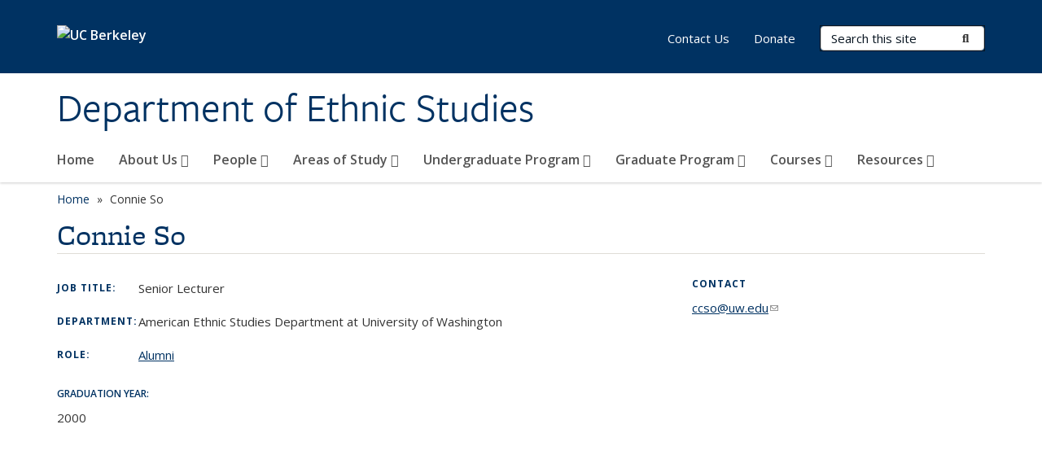

--- FILE ---
content_type: text/html; charset=utf-8
request_url: https://ethnicstudies.berkeley.edu/people/connie-so/
body_size: 6762
content:
<!DOCTYPE html>
<html lang="en" dir="ltr">
<head>
  <meta http-equiv="X-UA-Compatible" content="IE=edge" />
<meta http-equiv="Content-Type" content="text/html; charset=utf-8" />
<meta name="Generator" content="Drupal 7 (http://drupal.org)" />
<link rel="canonical" href="/people/connie-so" />
<link rel="shortlink" href="/node/781" />
<link rel="shortcut icon" href="https://ethnicstudies.berkeley.edu/profiles/openberkeley/themes/openberkeley_theme_brand/favicon.ico" type="image/vnd.microsoft.icon" />
<meta name="viewport" content="width=device-width, initial-scale=1.0" />
  <meta name="twitter:dnt" content="on">
  <title>Connie So | Department of Ethnic Studies</title>
  <link type="text/css" rel="stylesheet" href="https://ethnicstudies.berkeley.edu/sites/default/files/css/css_kShW4RPmRstZ3SpIC-ZvVGNFVAi0WEMuCnI0ZkYIaFw.css" media="all" />
<link type="text/css" rel="stylesheet" href="https://ethnicstudies.berkeley.edu/sites/default/files/css/css_TnnMw6Mh72mEvaDujXjSbFOpptbdTbtXwXrVO5d8QpM.css" media="all" />
<link type="text/css" rel="stylesheet" href="https://ethnicstudies.berkeley.edu/sites/default/files/css/css_VTJqEpJ_kbGhyWnq6E__HtNmim_pFNj_xmqT2CnuFyk.css" media="all" />
<link type="text/css" rel="stylesheet" href="https://ethnicstudies.berkeley.edu/sites/default/files/css/css_P7--I-hb0gcJsTQhFYqCt9Bbt--MYpgAtnA2MzSE2j8.css" media="screen" />
<link type="text/css" rel="stylesheet" href="https://ethnicstudies.berkeley.edu/sites/default/files/css/css_4MDcj4WzJxRtVB3l9swAcARxHNcNe415DFb1gznVFJg.css" media="all" />
<link type="text/css" rel="stylesheet" href="https://ethnicstudies.berkeley.edu/sites/default/files/css/css_fTfJo-dPtzirDva2c_4irCYiTua1w5HvujwppmNQxcE.css" media="all" />
<link type="text/css" rel="stylesheet" href="https://ethnicstudies.berkeley.edu/sites/default/files/css/css_l0nY-aVTB09v9_xTUkXAdhv2Pm24M2ixkWW-la0gqA0.css" media="all" />
<link type="text/css" rel="stylesheet" href="https://ethnicstudies.berkeley.edu/sites/default/files/css/css_qpsIBcs9JSa7ccwyEmky_c737hDf6nNOZA81Rs9WHqg.css" media="print" />
<link type="text/css" rel="stylesheet" href="https://ethnicstudies.berkeley.edu/sites/default/files/css/css_vVHKxTM0GJ1H06xa3A56ODjmnaQjaHfKtNGjZ_0rAHQ.css" media="all" />
<link type="text/css" rel="stylesheet" href="//fonts.googleapis.com/css?family=Open+Sans:300italic,400italic,600italic,700italic,800italic,400,300,600,700,800" media="all" />
<link type="text/css" rel="stylesheet" href="//use.typekit.net/aeg3kye.css" media="all" />
  <script type="application/json" data-drupal-selector="drupal-settings-json">{"basePath":"\/","pathPrefix":"","setHasJsCookie":0,"ajaxPageState":{"theme":"openberkeley_theme_brand","theme_token":"ewAcCJyivQstsZUBgmttXmNLw8x-n8r3AMVVhkqg3Wo","js":{"profiles\/openberkeley\/modules\/panopoly\/panopoly_widgets\/panopoly-widgets.js":1,"profiles\/openberkeley\/modules\/panopoly\/panopoly_widgets\/panopoly-widgets-spotlight.js":1,"profiles\/openberkeley\/modules\/openberkeley\/openberkeley_admin\/openberkeley_admin_siteimprove.js":1,"profiles\/openberkeley\/themes\/openberkeley_theme_base\/assets\/js\/bootstrap-accessibility.js":1,"profiles\/openberkeley\/modules\/contrib\/jquery_update\/replace\/jquery\/1.10\/jquery.min.js":1,"misc\/jquery-extend-3.4.0.js":1,"misc\/jquery-html-prefilter-3.5.0-backport.js":1,"misc\/jquery.once.js":1,"misc\/drupal.js":1,"misc\/drupal-settings-loader.js":1,"profiles\/openberkeley\/libraries\/bootstrap\/js\/bootstrap.min.js":1,"profiles\/openberkeley\/modules\/contrib\/jquery_update\/replace\/ui\/ui\/minified\/jquery.ui.core.min.js":1,"profiles\/openberkeley\/modules\/contrib\/jquery_update\/replace\/ui\/ui\/minified\/jquery.ui.widget.min.js":1,"profiles\/openberkeley\/modules\/contrib\/jquery_update\/replace\/ui\/ui\/minified\/jquery.ui.tabs.min.js":1,"profiles\/openberkeley\/modules\/contrib\/jquery_update\/replace\/ui\/ui\/minified\/jquery.ui.accordion.min.js":1,"misc\/form-single-submit.js":1,"profiles\/openberkeley\/modules\/panopoly\/panopoly_images\/panopoly-images.js":1,"profiles\/openberkeley\/modules\/contrib\/entityreference\/js\/entityreference.js":1,"profiles\/openberkeley\/modules\/openberkeley\/openberkeley_faq\/openberkeley_faq.js":1,"profiles\/openberkeley\/modules\/openberkeley\/openberkeley_theme\/openberkeley_theme.js":1,"profiles\/openberkeley\/modules\/openberkeley\/openberkeley_twitter\/js\/openberkeley-twitter.js":1,"profiles\/openberkeley\/modules\/openberkeley\/openberkeley_wysiwyg_override\/js\/openberkeley-wysiwyg-override.js":1,"profiles\/openberkeley\/modules\/panopoly\/panopoly_magic\/panopoly-magic.js":1,"profiles\/openberkeley\/modules\/panopoly\/panopoly_theme\/js\/panopoly-accordion.js":1,"profiles\/openberkeley\/modules\/contrib\/caption_filter\/js\/caption-filter.js":1,"profiles\/openberkeley\/libraries\/maphilight\/jquery.maphilight.min.js":1,"profiles\/openberkeley\/libraries\/jquery.imagesloaded\/jquery.imagesloaded.min.js":1,"profiles\/openberkeley\/modules\/contrib\/extlink\/js\/extlink.js":1,"profiles\/openberkeley\/themes\/radix\/assets\/js\/radix.script.js":1,"profiles\/openberkeley\/themes\/openberkeley_theme_base\/assets\/js\/openberkeley_theme_base.script.js":1,"profiles\/openberkeley\/themes\/openberkeley_theme_base\/assets\/js\/drupal-announce.js":1,"profiles\/openberkeley\/themes\/openberkeley_theme_brand\/assets\/js\/openberkeley_theme_brand.script.js":1},"css":{"modules\/system\/system.base.css":1,"modules\/system\/system.messages.css":1,"modules\/system\/system.theme.css":1,"misc\/ui\/jquery.ui.theme.css":1,"misc\/ui\/jquery.ui.accordion.css":1,"modules\/field\/theme\/field.css":1,"profiles\/openberkeley\/modules\/contrib\/mvpcreator_theme\/css\/mvpcreator-theme.css":1,"modules\/node\/node.css":1,"profiles\/openberkeley\/modules\/openberkeley\/openberkeley_brand_widgets\/css\/openberkeley-widgets-hero.css":1,"profiles\/openberkeley\/modules\/openberkeley\/openberkeley_brand_widgets\/css\/openberkeley-widgets-image.css":1,"profiles\/openberkeley\/modules\/openberkeley\/openberkeley_brand_widgets\/css\/openberkeley-widgets-modal.css":1,"profiles\/openberkeley\/modules\/openberkeley\/openberkeley_brand_widgets\/css\/openberkeley-widgets-promo.css":1,"profiles\/openberkeley\/modules\/openberkeley\/openberkeley_brand_widgets\/css\/openberkeley-widgets-thumbnail-list.css":1,"profiles\/openberkeley\/modules\/openberkeley\/openberkeley_faq\/openberkeley_faq.css":1,"profiles\/openberkeley\/modules\/openberkeley\/openberkeley_news\/openberkeley_news.css":1,"profiles\/openberkeley\/modules\/openberkeley\/openberkeley_people\/openberkeley_people.css":1,"profiles\/openberkeley\/modules\/openberkeley\/openberkeley_pubs\/openberkeley_pubs.css":1,"profiles\/openberkeley\/modules\/openberkeley\/openberkeley_theme\/openberkeley-theme.css":1,"profiles\/openberkeley\/modules\/openberkeley\/openberkeley_search\/openberkeley_top_results\/openberkeley_top_results.css":1,"profiles\/openberkeley\/modules\/openberkeley\/openberkeley_wysiwyg_override\/css\/openberkeley-wysiwyg-override-list-properties.css":1,"profiles\/openberkeley\/modules\/panopoly\/panopoly_core\/css\/panopoly-dropbutton.css":1,"profiles\/openberkeley\/modules\/panopoly\/panopoly_magic\/css\/panopoly-magic.css":1,"profiles\/openberkeley\/modules\/panopoly\/panopoly_theme\/css\/panopoly-featured.css":1,"profiles\/openberkeley\/modules\/panopoly\/panopoly_theme\/css\/panopoly-accordian.css":1,"profiles\/openberkeley\/modules\/panopoly\/panopoly_theme\/css\/panopoly-layouts.css":1,"profiles\/openberkeley\/modules\/panopoly\/panopoly_widgets\/panopoly-widgets.css":1,"profiles\/openberkeley\/modules\/panopoly\/panopoly_widgets\/panopoly-widgets-spotlight.css":1,"profiles\/openberkeley\/modules\/panopoly\/panopoly_wysiwyg\/panopoly-wysiwyg.css":1,"profiles\/openberkeley\/modules\/contrib\/radix_layouts\/radix_layouts.css":1,"modules\/search\/search.css":1,"modules\/user\/user.css":1,"profiles\/openberkeley\/modules\/contrib\/extlink\/css\/extlink.css":1,"profiles\/openberkeley\/modules\/contrib\/views\/css\/views.css":1,"profiles\/openberkeley\/modules\/openberkeley\/openberkeley_widgets\/openberkeley_widgets.css":1,"profiles\/openberkeley\/modules\/contrib\/caption_filter\/caption-filter.css":1,"profiles\/openberkeley\/modules\/contrib\/ctools\/css\/ctools.css":1,"profiles\/openberkeley\/modules\/contrib\/panels\/css\/panels.css":1,"profiles\/openberkeley\/themes\/openberkeley_theme_brand\/assets\/css\/bootstrap-custom.css":1,"profiles\/openberkeley\/themes\/openberkeley_theme_base\/assets\/css\/bootstrap-accessibility.css":1,"profiles\/openberkeley\/themes\/openberkeley_theme_base\/assets\/css\/openberkeley_theme_base.style.css":1,"profiles\/openberkeley\/themes\/openberkeley_theme_brand\/assets\/css\/openberkeley_theme_brand.style.css":1,"profiles\/openberkeley\/themes\/openberkeley_theme_brand\/assets\/css\/brand_openberkeley_event.css":1,"profiles\/openberkeley\/themes\/openberkeley_theme_brand\/assets\/css\/brand_openberkeley_event_reg.css":1,"profiles\/openberkeley\/themes\/openberkeley_theme_brand\/assets\/css\/brand_openberkeley_news.css":1,"profiles\/openberkeley\/themes\/openberkeley_theme_brand\/assets\/css\/brand_openberkeley_portfolio.css":1,"profiles\/openberkeley\/themes\/openberkeley_theme_brand\/assets\/css\/brand_openberkeley_privatepages.css":1,"profiles\/openberkeley\/themes\/openberkeley_theme_brand\/assets\/css\/brand_openberkeley_pubs.css":1,"profiles\/openberkeley\/themes\/openberkeley_theme_brand\/assets\/css\/brand_openberkeley_people.css":1,"profiles\/openberkeley\/themes\/openberkeley_theme_brand\/assets\/css\/brand_openberkeley_search.css":1,"profiles\/openberkeley\/themes\/openberkeley_theme_brand\/assets\/css\/brand_openberkeley_faq.css":1,"profiles\/openberkeley\/themes\/openberkeley_theme_brand\/assets\/css\/print.css":1,"profiles\/openberkeley\/modules\/openberkeley\/openberkeley_theme\/openberkeley-theme-collapsible.css":1,"profiles\/openberkeley\/modules\/openberkeley\/openberkeley_wysiwyg_override\/css\/openberkeley-wysiwyg-override.css":1,"profiles\/openberkeley\/modules\/panopoly\/panopoly_images\/panopoly-images.css":1,"profiles\/openberkeley\/themes\/openberkeley_theme_base\/assets\/fonts\/fontawesome-v6\/css\/fontawesome.min.css":1,"profiles\/openberkeley\/themes\/openberkeley_theme_base\/assets\/fonts\/fontawesome-v6\/css\/brands.min.css":1,"profiles\/openberkeley\/themes\/openberkeley_theme_base\/assets\/fonts\/fontawesome-v6\/css\/solid.min.css":1,"profiles\/openberkeley\/themes\/openberkeley_theme_base\/assets\/fonts\/fontawesome-v6\/css\/v4-font-face.min.css":1,"\/\/fonts.googleapis.com\/css?family=Open+Sans:300italic,400italic,600italic,700italic,800italic,400,300,600,700,800":1,"\/\/use.typekit.net\/aeg3kye.css":1}},"CToolsModal":{"modalSize":{"type":"scale","width":".9","height":".9","addWidth":0,"addHeight":0,"contentRight":25,"contentBottom":75},"modalOptions":{"opacity":".55","background-color":"#FFF"},"animationSpeed":"fast","modalTheme":"CToolsModalDialog","throbberTheme":"CToolsModalThrobber"},"panopoly_magic":{"pane_add_preview_mode":"single"},"better_exposed_filters":{"views":{"openberkeley_pubs_by_author":{"displays":{"pubs_by_author_pane":{"filters":[]}}}}},"urlIsAjaxTrusted":{"\/search\/node":true},"extlink":{"extTarget":0,"extClass":"ext","extLabel":"(link is external)","extImgClass":0,"extIconPlacement":"append","extSubdomains":0,"extExclude":"(ethnicstudies\\.berkeley\\.edu)","extInclude":"","extCssExclude":"map","extCssExplicit":"","extAlert":0,"extAlertText":"This link will take you to an external web site. We are not responsible for their content.","mailtoClass":"mailto","mailtoLabel":"(link sends e-mail)","extUseFontAwesome":false},"openberkeley_theme_base":{"disable_linearizable_tables":false,"file_link_icons":1}}</script>
<script type="text/javascript" src="https://ethnicstudies.berkeley.edu/sites/default/files/js/js_SJgtMdhzo0raDjyuHJR-mtSH_mzSDwMhzOyHsnAskDQ.js"></script>
<script type="text/javascript" src="https://ethnicstudies.berkeley.edu/sites/default/files/js/js_J1LDKrZlf6nq7Ka0onHwg3MUNfwG75SSQi30oTn81HA.js"></script>
<script type="text/javascript" src="https://ethnicstudies.berkeley.edu/sites/default/files/js/js_cZlJlWIHrFGC0F2Xp_eoJw6NhRESz6lnF0qX6vVXfss.js"></script>
<script type="text/javascript" src="https://ethnicstudies.berkeley.edu/sites/default/files/js/js_GGMS7aOTZ3wBPSTE2P1SNyFbERVoKEoOS1DUAwDIgaY.js"></script>
<script type="text/javascript" src="https://ethnicstudies.berkeley.edu/sites/default/files/js/js_dLmXSnakSlQtnZLfaN1SzmwinPEDYG7s4CVD6dWEOCk.js"></script>
</head>
<body class="html not-front not-logged-in no-sidebars page-node page-node- page-node-781 node-type-openberkeley-person region-content panel-layout-radix_burr_flipped panel-region-contentmain panel-region-sidebar no-slogan site-name-normal site-name-option-new" >
  <div id="skip-link" role="navigation" aria-label="Skip links">
    <a href="#main" class="element-invisible element-focusable">Skip to main content</a>
  </div>
      <header id="header" class="header">
  <div class="container">
    <div class="navbar navbar-default">
      <div class="home-branding">
        <a href="https://www.berkeley.edu" class="home-link"><div id="new-wordmark"><img src="/profiles/openberkeley/themes/openberkeley_theme_base/assets/images/logo-berkeley-white-2.svg" alt="UC Berkeley"></div></a>
              </div>
      <!-- Brand and toggle get grouped for better mobile display -->
      <button type="button" class="navbar-toggle collapsed" data-toggle="collapse" data-target="#navbar-collapse" aria-controls="navbar-collapse">
        <span class="sr-only">Toggle navigation</span>
        <span class="icon-bar"></span>
        <span class="icon-bar"></span>
        <span class="icon-bar"></span>
      </button>
      <div class="navbar-header">
        <div class="navbar-brand">
                    <div id="site-name-and-slogan">
                                                      <div id="site-name">
                                      <a href="/" rel="home" title="Home">
                      Department of Ethnic Studies                    </a>
                                  </div>
                                    </div>
        </div>
      </div> <!-- /.navbar-header -->

      <!-- Collect the nav links, forms, and other content for toggling -->
      <nav class="collapse navbar-collapse" id="navbar-collapse" aria-label="Primary">
                  <form class="search-form clearfix navbar-form navbar-right" role="search" aria-label="Sitewide search" action="/search/node" method="post" id="search-form--2" accept-charset="UTF-8"><div><div class="container-inline form-inline form-wrapper" id="edit-basic--2"><div class="form-item form-type-textfield form-item-keys form-group">
  <label class="element-invisible" for="edit-keys--2">Search Terms </label>
 <input placeholder="Search this site" class="form-control form-control form-text" type="text" id="edit-keys--2" name="keys" value="" size="20" maxlength="255" />
</div>
<button type="submit" id="edit-submit--2" name="op" value="Submit Search" class="form-submit btn btn-default btn-primary"><span class="fa fa-search"></span> <span class="button-text">Submit Search</span></button></div><input type="hidden" name="form_build_id" value="form-6TSVpuvosJUeJdUrK5206cUhYxyb7lfBcBjzscuACBI" />
<input type="hidden" name="form_id" value="search_form" />
</div></form>                <div id="primary-nav">
                      <ul id="main-menu" class="menu nav navbar-nav">
              <li class="first leaf menu-link-home"><a href="/home">Home</a></li>
<li class="expanded dropdown menu-link-about-us-"><a href="/about-us" class="dropdown-toggle" data-toggle="dropdown" data-target="#">About Us <span class="fa fa-caret-down"></span></a><ul class="dropdown-menu"><li class="first leaf menu-link-message-from-the-chair"><a href="/about-us/message-chair">Message from the Chair</a></li>
<li class="collapsed menu-link-news"><a href="/about-us/news">News</a></li>
<li class="leaf menu-link-newsletter"><a href="/about-us/newsletter">Newsletter</a></li>
<li class="last leaf menu-link-books-by-faculty"><a href="/about-us/books-faculty">Books by Faculty</a></li>
</ul></li>
<li class="expanded dropdown menu-link-people-"><a href="/people" class="dropdown-toggle" data-toggle="dropdown" data-target="#">People <span class="fa fa-caret-down"></span></a><ul class="dropdown-menu"><li class="first expanded dropdown-submenu menu-link-faculty-"><a href="/people/ethnic-studies-faculty" class="dropdown-toggle">Faculty <span class="fa fa-caret-right"></span></a><ul class="dropdown-menu"><li class="first leaf menu-link-lecturers"><a href="/people/faculty/lecturers">Lecturers</a></li>
<li class="leaf menu-link-affiliated-faculty"><a href="/people/faculty/affiliated-faculty">Affiliated Faculty</a></li>
<li class="last leaf menu-link-emeriti"><a href="/people/faculty/emeriti">Emeriti</a></li>
</ul></li>
<li class="leaf menu-link-staff"><a href="/people/staff">Staff</a></li>
<li class="last expanded dropdown-submenu menu-link-graduate-students-"><a href="/people/graduate-students" class="dropdown-toggle">Graduate Students <span class="fa fa-caret-right"></span></a><ul class="dropdown-menu"><li class="first last leaf menu-link-graduate-student-alumni"><a href="/people/graduate-students/graduate-student-alumni">Graduate Student Alumni</a></li>
</ul></li>
</ul></li>
<li class="expanded dropdown menu-link-areas-of-study-"><a href="/areas-study" class="dropdown-toggle" data-toggle="dropdown" data-target="#">Areas of Study <span class="fa fa-caret-down"></span></a><ul class="dropdown-menu"><li class="first leaf menu-link-asian-american-and-asian-diaspora-studies"><a href="/areas-of-study/area/asian-studies">Asian American and Asian Diaspora Studies</a></li>
<li class="leaf menu-link-chicanx-latinx-studies"><a href="/areas-of-study/area/chicano-latino-studies">Chicanx Latinx Studies</a></li>
<li class="leaf menu-link-comparative-ethnic-studies"><a href="/areas-of-study/area/ethnic-studies">Comparative Ethnic Studies</a></li>
<li class="last leaf menu-link-native-american-studies"><a href="/areas-of-study/area/native-american-studies">Native American Studies</a></li>
</ul></li>
<li class="expanded dropdown menu-link-undergraduate-program-"><a href="/undergraduate-programs" class="dropdown-toggle" data-toggle="dropdown" data-target="#">Undergraduate Program <span class="fa fa-caret-down"></span></a><ul class="dropdown-menu"><li class="first expanded dropdown-submenu menu-link-introduction-to-major-and-minor-requirements-"><a href="/undergraduate-program/introduction-major-and-minor-requirements" class="dropdown-toggle">Introduction to Major and Minor Requirements <span class="fa fa-caret-right"></span></a><ul class="dropdown-menu"><li class="first leaf menu-link-asian-american-and-asian-diaspora-studies-major-requirements"><a href="/undergraduate-program/major-and-minor-requirements/asian-american-and-asian-diaspora-studies-major">Asian American and Asian Diaspora Studies Major Requirements</a></li>
<li class="leaf menu-link-chicanx-latinx-studies-major-requirements"><a href="/undergraduate-program/introduction-major-and-minor-requirements/chicanx-latinx-studies-major-and">Chicanx Latinx Studies Major Requirements</a></li>
<li class="leaf menu-link-comparative-ethnic-studies"><a href="/undergraduate-program/introduction-major-and-minor-requirements/comparative-ethnic-studies-major-and">Comparative Ethnic Studies</a></li>
<li class="last leaf menu-link-native-american-studies-major-requirements"><a href="/undergraduate-program/major-and-minor-requirements/native-american-studies-major-requirements">Native American Studies Major Requirements</a></li>
</ul></li>
<li class="leaf menu-link-race-and-law-summer-minor"><a href="/undergraduate-program/race-and-law-summer-minor">Race and Law Summer Minor</a></li>
<li class="leaf menu-link-197-community-field-study"><a href="/undergraduate-program/197-community-field-study">197 Community Field Study</a></li>
<li class="leaf menu-link-student-learning-outcomes"><a href="/undergraduate-program/student-learning-outcomes">Student Learning Outcomes</a></li>
<li class="leaf menu-link-advising"><a href="/undergraduate-program/advising">Advising</a></li>
<li class="last leaf menu-link-careers-in-ethnic-studies"><a href="/undergraduate-program/careers-ethnic-studies">Careers in Ethnic Studies</a></li>
</ul></li>
<li class="expanded dropdown menu-link-graduate-program-"><a href="/programs/graduate" class="dropdown-toggle" data-toggle="dropdown" data-target="#">Graduate Program <span class="fa fa-caret-down"></span></a><ul class="dropdown-menu"><li class="first leaf menu-link-admissions"><a href="/graduate-program/admissions">Admissions</a></li>
<li class="leaf menu-link-tuition-and-financial-aid"><a href="/graduate-program/tuition-and-financial-aid">Tuition and Financial Aid</a></li>
<li class="leaf menu-link-international-student-information"><a href="/graduate-program/international-student-information">International Student Information</a></li>
<li class="last leaf menu-link-graduate-handbook"><a href="/graduate-program/graduate-handbook">Graduate Handbook</a></li>
</ul></li>
<li class="expanded dropdown menu-link-courses-"><a href="/courses" class="dropdown-toggle" data-toggle="dropdown" data-target="#">Courses <span class="fa fa-caret-down"></span></a><ul class="dropdown-menu"><li class="first expanded dropdown-submenu menu-link-areas-of-study-"><a href="/courses/areas-study" title="" class="dropdown-toggle">Areas of Study <span class="fa fa-caret-right"></span></a><ul class="dropdown-menu"><li class="first leaf menu-link-asian-american-and-asian-diaspora-studies-courses"><a href="/courses/areas-study/asian-american-and-asian-diaspora-studies-courses">Asian American and Asian Diaspora Studies Courses</a></li>
<li class="leaf menu-link-chicanx-latinx-studies"><a href="/courses/areas-study/chicanx-latinx-studies">Chicanx Latinx Studies</a></li>
<li class="leaf menu-link-comparative-ethnic-studies"><a href="/courses/areas-study/comparative-ethnic-studies">Comparative Ethnic Studies</a></li>
<li class="last leaf menu-link-native-american-studies"><a href="/courses/areas-study/native-american-studies">Native American Studies</a></li>
</ul></li>
<li class="last leaf menu-link-graduate-courses"><a href="/courses/graduate-courses">Graduate Courses</a></li>
</ul></li>
<li class="last expanded dropdown menu-link-resources-"><a href="/resources" class="dropdown-toggle" data-toggle="dropdown" data-target="#">Resources <span class="fa fa-caret-down"></span></a><ul class="dropdown-menu"><li class="first leaf menu-link-ethnic-studies-fifth-account"><a href="/resources/ethnic-studies-fifth-account">Ethnic Studies Fifth Account</a></li>
<li class="leaf menu-link-ethnic-studies-library"><a href="/resources/ethnic-studies-library">Ethnic Studies Library</a></li>
<li class="leaf menu-link-high-school-ethnic-studies-initiative"><a href="/resources/high-school-ethnic-studies-initiative">High School Ethnic Studies Initiative</a></li>
<li class="leaf menu-link-research-centers"><a href="/resources/research-centers">Research Centers</a></li>
<li class="leaf menu-link-student-resources--services"><a href="/resources/student-resources-services">Student Resources &amp; Services</a></li>
<li class="leaf menu-link-visiting-scholars-program"><a href="/resources/visiting-scholars-program">Visiting Scholars Program</a></li>
<li class="last leaf menu-link-the-third-world-liberation-front"><a href="https://twlf.berkeley.edu/" title="" rel="noreferrer">The Third World Liberation Front</a></li>
</ul></li>
            </ul>
                  </div>
        <div id="secondary-nav">
          <div class="container">
            <div class="secondary-nav-quick-links-wrapper">
                              <h2 class="visible-xs visible-sm">Secondary navigation</h2>
                <ul id="secondary-menu" class="menu nav navbar-nav navbar-right">
                  <li class="first leaf menu-link-contact-us"><a href="/secondary-menu-placeholder" title="">Contact Us</a></li>
<li class="last leaf menu-link-donate"><a href="/donate" title="">Donate</a></li>

                                  </ul>
                          </div>
          </div>
        </div>
      </nav><!-- /.navbar-collapse -->
    </div><!-- /.navbar -->
  </div> <!-- /.container -->
</header>

<div id="main-wrapper" class="main-wrapper ">
  <nav id="pre-content" class="container" aria-label="Breadcrumbs">
    <div class="row">
      <div class="col-md-12">
                  <div id="breadcrumb" class="visible-desktop">
            <div class="item-list"><ul class="breadcrumb"><li class="first"><a href="/home">Home</a></li>
<li class="last">Connie So</li>
</ul></div>          </div>
              </div>
    </div>
  </nav> <!-- /#pre-content -->
  <div id="main" role="main" tabIndex="-1">
    <div id="title-pre-content" class="container">
      <div class="row">
        <div class="col-md-12">
                  <div class="page-title">
            <div class="container">
              <h1 class="title">Connie So</h1>
            </div>
          </div>
                  <div id="page-header">
                                        </div>
        </div>
      </div>
    </div> <!-- /#title-pre-content -->
        <div id="main-content" class="container">
          <div id="content" class="col-md-12">
        <div class="main">
          <div id="main-inner">
              <div class="region region-content">
    
<div class="panel-display burr-flipped clearfix radix-burr-flipped" >
  
  <div class="container-fluid">
    <div class="row">
      <div class="col-sm-8 radix-layouts-content panel-panel">
        <div class="panel-panel-inner">
          <div class="panel-pane pane-node-content openberkeley-theme-subtle-header-style"  >
  
      
  
  <div class="pane-content">
    <article class="node node-openberkeley-person node-view--full clearfix">

  
      
  
  <div class="content">
    <div class="field field-name-field-openberkeley-person-title field-type-text field-label-inline clearfix"><div class="field-label">Job title:&nbsp;</div><div class="field-items"><div class="field-item even">Senior Lecturer</div></div></div><div class="field field-name-field-openberkeley-person-dept field-type-text field-label-inline clearfix"><div class="field-label">Department:&nbsp;</div><div class="field-items"><div class="field-item even">American Ethnic Studies Department at University of Washington</div></div></div><div class="field field-name-field-openberkeley-person-type field-type-taxonomy-term-reference field-label-inline clearfix"><div class="field-label">Role:&nbsp;</div><div class="field-items"><div class="field-item even"><a href="/person-type/alumni">Alumni</a></div></div></div>  </div>

  
  
</article>
  </div>

  
  </div>
<div class="panel-pane pane-fieldable-panels-pane pane-vuuid-d06e8c1a-2d58-4e31-b031-7b5d222d04a4 openberkeley-theme-subtle-header-style pane-bundle-text clearfix"  >
  
      
  
  <div class="pane-content">
    <div class="fieldable-panels-pane">
    <div class="field field-name-field-basic-text-text field-type-text-long field-label-hidden"><div class="field-items"><div class="field-item even"><h6><strong>GRADUATION YEAR:</strong></h6>
<p><span>2000</span></p></div></div></div></div>
  </div>

  
  </div>
        </div>
      </div>
      <div class="col-sm-4 radix-layouts-sidebar panel-panel">
        <div class="panel-panel-inner">
          <div class="panel-pane pane-panels-mini pane-openberkeley-people-contact openberkeley-theme-subtle-header-style"  >
  
        <h2 class="pane-title">
      Contact    </h2>
    
  
  <div class="pane-content">
    
<div class="panel-display boxton clearfix radix-boxton" id="mini-panel-openberkeley_people_contact">

  <div class="container-fluid">
    <div class="row">
      <div class="col-md-12 radix-layouts-content panel-panel">
        <div class="panel-panel-inner">
          <div class="panel-pane pane-entity-field pane-node-field-openberkeley-person-email openberkeley-theme-subtle-header-style"  >
  
      
  
  <div class="pane-content">
    <div class="field field-name-field-openberkeley-person-email field-type-email field-label-hidden"><div class="field-items"><div class="field-item even"><a href="mailto:ccso@uw.edu" rel="noreferrer">ccso@uw.edu</a></div></div></div>  </div>

  
  </div>
        </div>
      </div>
    </div>
  </div>

</div><!-- /.boxton -->
  </div>

  
  </div>
        </div>
      </div>
    </div>
  
  </div>
</div><!-- /.burr-flipped -->
  </div>
          </div>
        </div> <!-- /.main -->
      </div> <!-- /#content -->
                </div> <!-- /#main-content -->
  </div> <!-- role main -->
</div> <!-- /#main-wrapper -->

<footer id="footer" class="footer">
    <div id="footer-main">
    <div class="container">
              <div class="row">
          <div class="col-md-7">
                          <a href="https://www.berkeley.edu" rel="external" id="footer-logo">
                <img src="/profiles/openberkeley/themes/openberkeley_theme_brand/assets/images/logo-berkeley-gold.svg" alt="UC Berkeley" />
              </a>
            
                      </div>
          <div class="col-md-5">
            <div id="footer-main-first" class="clearfix">
                <div class="region region-footer">
    <div class="block block-menu block--">

      
  <div class="block__content">
    <ul class="nav nav-pills"><li class="first leaf menu-link-home"><a href="/home">Home</a></li>
<li class="last leaf menu-link-credits"><a href="/credits">Credits</a></li>
</ul>  </div>
</div>
  </div>
            </div>
            <div id="footer-main-last" class="clearfix">
                <div class="region region-footer-third">
    <div class="block block-block block--links">

      
  <div class="block__content">
    <p><a href="https://ethnicstudies.berkeley.edu/contact-us" title="">Contact Us</a></p>
<ul class="openberkeley-list-unbullet">
<li><a href="https://www.facebook.com/eslibrary" rel="noreferrer">Facebook</a></li>
</ul>  </div>
</div>
  </div>
            </div>
          </div>
        </div>
          </div>
  </div>
  <div id="footer-bottom">
    <div class="container">
      <div class="row">
              </div>
      <div class="row">
                  <div class="col-md-6">
            <ul class="openberkeley-list-unbullet">
                          <li id="openberkeley"><small><a href="https://open.berkeley.edu">Powered by Open Berkeley</a></small></li>
              <li id="accessibility-info"><small><a href="https://dap.berkeley.edu/get-help/report-web-accessibility-issue">Accessibility<span class="element-invisible"> Statement</span></a></small></li>
              <li id="nondiscrimination"><small><a href="https://ophd.berkeley.edu/policies-and-procedures/nondiscrimination-policy-statement">Nondiscrimination<span class="element-invisible"> Policy Statement</span></a></small></li>
              <li id="openberkeley-privacy-statement"><small><a href="https://open.berkeley.edu/privacy-statement">Privacy<span class="element-invisible"> Statement</span></a></small></li>
                                      <li class="copyright"><small>Copyright © 2026 UC Regents; all rights reserved
</small></li>
                        </ul>
          </div>
          <div class="col-md-6">
            <p><small class="back-to-top"><a href="#skip-link">Back to Top</a></small></p>
          </div>
              </div>
    </div>
  </div>
</footer>
  <script type="text/javascript" src="https://ethnicstudies.berkeley.edu/sites/default/files/js/js_i91eXA1hlQ19ij0gQj-5Pyt3dDwj7KAen7yCjk7GTzY.js"></script>
<script type="text/javascript" src="https://ethnicstudies.berkeley.edu/sites/default/files/js/js_lt1kI2u-wMEf8J8KYX6ak2cSk8aYuY7vOgFkCdX5-B0.js"></script>
</body>
</html>